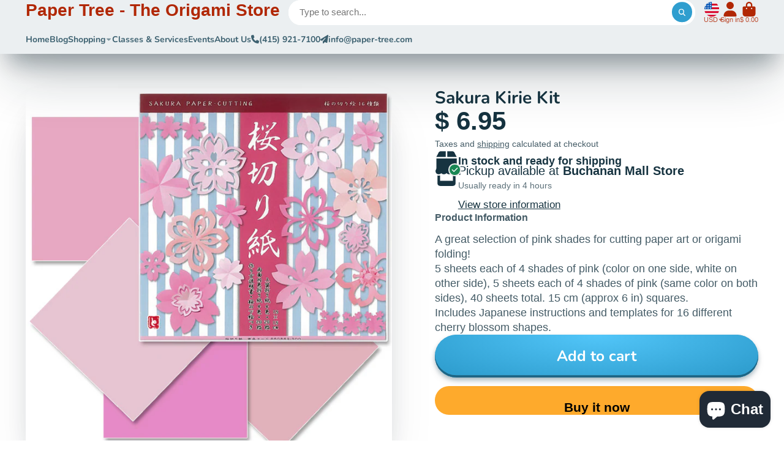

--- FILE ---
content_type: text/html; charset=utf-8
request_url: https://paper-tree.com/products/10-fold-origami?view=quick-view
body_size: 3907
content:
<main id="MainContent" class="content-for-layout focus-none" role="main" tabindex="-1">
        
<section id="shopify-section-s_product" class="shopify-section"><template id="ProductQuickView-6659945537">
        <link rel="stylesheet" href="//paper-tree.com/cdn/shop/t/13/assets/product-quick-view.css?v=25599646173941671301691712678" media="print" onload="loadStyle(this)">
        <noscript>
            <link rel="stylesheet" href="//paper-tree.com/cdn/shop/t/13/assets/product-quick-view.css?v=25599646173941671301691712678" media="screen">
        </noscript>
        <div class="#product-quick-view shadow-4">
            <div class="#product"><link href="//paper-tree.com/cdn/shop/t/13/assets/product.css?v=9516246359722988041691712679" rel="stylesheet" type="text/css" media="all" onload="loadStyle(this)">    
        <div class="#grid @type:template #product-grid" style="--template: 64% minmax(0, 1fr); --template-mobile: none; --gap: 3rem;">
            <div>
                <div class="#product-media">
        <link href="//paper-tree.com/cdn/shop/t/13/assets/product-gallery.css?v=162207054600136541321691712678" rel="stylesheet" type="text/css" media="all" onload="loadStyle(this)">
<link href="//paper-tree.com/cdn/shop/t/13/assets/swiper.css?v=169129077270397132521691712680" rel="stylesheet" type="text/css" media="all" onload="loadStyle(this)">
<link rel="stylesheet" href="//paper-tree.com/cdn/shop/t/13/assets/product-gallery-zoom.css?v=21796144402465602531691712682" media="print" onload="loadStyle(this)">
        <noscript>
            <link rel="stylesheet" href="//paper-tree.com/cdn/shop/t/13/assets/product-gallery-zoom.css?v=21796144402465602531691712682" media="screen">
        </noscript>
<product-gallery 
    class="#product-gallery" 
    section-id="s_product" 
    id="product-galleryslideshows_product" 
    
><div class="#grid @type:template #product-gallery-grid" style="--template: 70px minmax(0, 1fr); --template-mobile: 0 minmax(0, 1fr); --gap: 1.5rem; --gap-mobile: 0;"><link href="//paper-tree.com/cdn/shop/t/13/assets/slideshow-thumbnails.css?v=109434718575399643351691712678" rel="stylesheet" type="text/css" media="all" onload="loadStyle(this)">
<slideshow-thumbnails class="#slideshow-thumbnails mobile-hidden @layout-type:slideshow" ref="#product-galleryslideshows_product">
    
        <div class="#slideshow-thumbnails-inner">
            

        <div class="#slideshow-thumbnails-item" data-item>
            <div class="
        #media 
        @type:ar 
        @type-mobile:ar
        
        
        
        
        
    "
    style="
        --image-fit: cover;
        --ar-padding:128.93145161290323%;; 
        ;
        
    "
>
        <div class="#media-image-wrapper">
            
            <img
                class="#media-image @cover @animate-loading"
                alt="10-Fold Origami"
                width="992"
                height="1279"
                loading="lazy"
                style="--image-position: 50.0% 50.0%;"
                onload="lazyImageOnLoad(this)"
                
                    
                    
                    
                    src="//paper-tree.com/cdn/shop/products/SS-TUT-10694_70x.jpg?v=1497656860"
                    srcset="//paper-tree.com/cdn/shop/products/SS-TUT-10694_70x.jpg?v=1497656860, //paper-tree.com/cdn/shop/products/SS-TUT-10694_140x.jpg?v=1497656860 2x, //paper-tree.com/cdn/shop/products/SS-TUT-10694_210x.jpg?v=1497656860 3x"
                
                
            >
            
<div class="#media-image-loading"></div></div>
    
    
    

</div>
</div>
    

        </div>
    
</slideshow-thumbnails>

<script type="module" src="//paper-tree.com/cdn/shop/t/13/assets/slideshow-thumbnails.js?v=71319297450218405961691712677"></script>

<div class="#product-gallery-stage">
            <div class="#product-gallery-stage-inner shadow-2">
                <div data-swiper class="swiper">
                    <div class="swiper-wrapper">
                                <div class="swiper-slide"><product-gallery-zoom scale="1.5" class="#product-gallery-zoom" data-zoom="//paper-tree.com/cdn/shop/products/SS-TUT-10694.jpg?v=1497656860">
                                                    <div class="
        #media 
        @type:ar 
        @type-mobile:ar
        
        
        
        
        
    "
    style="
        --image-fit: cover;
        --ar-padding:128.93145161290323%;; 
        ;
        
    "
>
        <div class="#media-image-wrapper">
            
            <img
                class="#media-image @cover @animate-loading"
                alt="10-Fold Origami"
                width="992"
                height="1279"
                loading="lazy"
                style="--image-position: 50.0% 50.0%;"
                onload="lazyImageOnLoad(this)"
                    
                    src="//paper-tree.com/cdn/shop/products/SS-TUT-10694.jpg?v=1497656860"
                    srcset="//paper-tree.com/cdn/shop/products/SS-TUT-10694_165x.jpg?v=1497656860 165w,//paper-tree.com/cdn/shop/products/SS-TUT-10694_360x.jpg?v=1497656860 360w,//paper-tree.com/cdn/shop/products/SS-TUT-10694_533x.jpg?v=1497656860 533w,//paper-tree.com/cdn/shop/products/SS-TUT-10694_720x.jpg?v=1497656860 720w,//paper-tree.com/cdn/shop/products/SS-TUT-10694_940x.jpg?v=1497656860 940w,//paper-tree.com/cdn/shop/products/SS-TUT-10694.jpg?v=1497656860 992w"
                    
                        sizes="(min-width: 992px) calc(min(100vw, 1400px) * 0.64 - 70px - 1.5rem),(max-width: 991px) calc(90vw),  100vw"
                    
                
                
            >
            
<div class="#media-image-loading"></div></div>
    
    
    

</div>

                                                    <div class="#product-gallery-zoom-loading" hidden data-loading>
                                                        <div class="#spinner @size:xs">
    <div></div>
    <div></div>
    <div></div>
</div>
                                                        <span class="#product-gallery-zoom-loading-title">Zooming image...</span>
                                                    </div> 
                                                </product-gallery-zoom></div>        
                            
</div>
                </div>
            </div>
        </div>
    </div>
    <div class="#product-gallery-pagination swiper-pagination desktop-hidden" data-pagination></div></product-gallery><script type="module" src="//paper-tree.com/cdn/shop/t/13/assets/product-gallery-zoom.js?v=135498026110579809051691712677"></script><script type="module" src="//paper-tree.com/cdn/shop/t/13/assets/product-gallery.js?v=7081327524775033931691712678"></script>
    </div>            
            </div>
            <div>            
                <div class="#product-meta">
        <link href="//paper-tree.com/cdn/shop/t/13/assets/product-info-loading.css?v=29028890363642383371691712679" rel="stylesheet" type="text/css" media="all" onload="loadStyle(this)">

<product-info-loading class="#product-info-loading" section-id=s_product>
    <div class="#spinner @size:md">
    <div></div>
    <div></div>
    <div></div>
</div>
</product-info-loading>

<script type="module" src="//paper-tree.com/cdn/shop/t/13/assets/product-info-loading.js?v=55396254341500324771691712679"></script>
        

                <div class="#product-meta-block  " data-meta-block >
                    
                    
                    <h1 class="#product-title @line-clamp fs-md heading-font" style="--line-clamp: 3;">
                        10-Fold Origami
                    </h1>

                

                </div>
            
        

                <div class="#product-meta-block  " data-meta-block >
                    
                    
                    <product-variant-listener section-id="s_product" id="b-dd396644-4bb4-4354-abeb-c401cb2bdea6">
                        <div class="#product-price">
                            



<dl class="#price">
  <div class="#price-item @regular  ">
    <dt class="#price-item-heading ">Price
</dt>
    <dd class="#price-item-value">
      <span class="#price-value">$ 19.95</span>
    </dd>
  </div>
      
  
</dl>

                        </div><div class="#product-price-tax-note">Taxes and <a href="/policies/shipping-policy">shipping</a> calculated at checkout
</div><div ><form method="post" action="/cart/add" id="product-form-installment-s_product" accept-charset="UTF-8" class="shopify-product-form" enctype="multipart/form-data"><input type="hidden" name="form_type" value="product" /><input type="hidden" name="utf8" value="✓" /><input type="hidden" name="id" value="21067036353">
                                <shopify-payment-terms variant-id="21067036353" shopify-meta="{&quot;type&quot;:&quot;product&quot;,&quot;currency_code&quot;:&quot;USD&quot;,&quot;country_code&quot;:&quot;US&quot;,&quot;variants&quot;:[{&quot;id&quot;:21067036353,&quot;price_per_term&quot;:&quot;$ 9.97&quot;,&quot;full_price&quot;:&quot;$ 19.95&quot;,&quot;eligible&quot;:false,&quot;available&quot;:true,&quot;number_of_payment_terms&quot;:2}],&quot;min_price&quot;:&quot;$ 35.00&quot;,&quot;max_price&quot;:&quot;$ 30,000.00&quot;,&quot;financing_plans&quot;:[{&quot;min_price&quot;:&quot;$ 35.00&quot;,&quot;max_price&quot;:&quot;$ 49.99&quot;,&quot;terms&quot;:[{&quot;apr&quot;:0,&quot;loan_type&quot;:&quot;split_pay&quot;,&quot;installments_count&quot;:2}]},{&quot;min_price&quot;:&quot;$ 50.00&quot;,&quot;max_price&quot;:&quot;$ 149.99&quot;,&quot;terms&quot;:[{&quot;apr&quot;:0,&quot;loan_type&quot;:&quot;split_pay&quot;,&quot;installments_count&quot;:4}]},{&quot;min_price&quot;:&quot;$ 150.00&quot;,&quot;max_price&quot;:&quot;$ 999.99&quot;,&quot;terms&quot;:[{&quot;apr&quot;:0,&quot;loan_type&quot;:&quot;split_pay&quot;,&quot;installments_count&quot;:4},{&quot;apr&quot;:15,&quot;loan_type&quot;:&quot;interest&quot;,&quot;installments_count&quot;:3},{&quot;apr&quot;:15,&quot;loan_type&quot;:&quot;interest&quot;,&quot;installments_count&quot;:6},{&quot;apr&quot;:15,&quot;loan_type&quot;:&quot;interest&quot;,&quot;installments_count&quot;:12}]},{&quot;min_price&quot;:&quot;$ 1,000.00&quot;,&quot;max_price&quot;:&quot;$ 30,000.00&quot;,&quot;terms&quot;:[{&quot;apr&quot;:15,&quot;loan_type&quot;:&quot;interest&quot;,&quot;installments_count&quot;:3},{&quot;apr&quot;:15,&quot;loan_type&quot;:&quot;interest&quot;,&quot;installments_count&quot;:6},{&quot;apr&quot;:15,&quot;loan_type&quot;:&quot;interest&quot;,&quot;installments_count&quot;:12}]}],&quot;installments_buyer_prequalification_enabled&quot;:false,&quot;seller_id&quot;:422080}" ux-mode="iframe" show-new-buyer-incentive="false"></shopify-payment-terms>
<input type="hidden" name="product-id" value="6659945537" /><input type="hidden" name="section-id" value="s_product" /></form></div>
                    </product-variant-listener>

                

                </div>
            
        

        

                <div class="#product-meta-block  " data-meta-block >
                    
                    
<link href="//paper-tree.com/cdn/shop/t/13/assets/product-stock-alert.css?v=89851626568210792861691712680" rel="stylesheet" type="text/css" media="all" onload="loadStyle(this)">
                    <product-variant-listener section-id="s_product" id="b-ff47d48e-7efa-4fba-8725-3afae9f3537d">





<div class="#product-stock-alert">
    <div class="#product-stock-alert-icon">
        <div class="#product-stock-alert-icon-base">
            


<svg class="#icon" >
            <use href="#svg-icon-box"></use>
        </svg>
        </div>
        <div class="#product-stock-alert-icon-status text-success">
            


<svg class="#icon" >
            <use href="#svg-icon-check"></use>
        </svg>
        </div>
    </div>
    <div class="#product-stock-alert-text">In stock and ready for shipping</div>
</div></product-variant-listener>

                

                </div>
            
        

                <div class="#product-meta-block  " data-meta-block >
                    
                    
<link href="//paper-tree.com/cdn/shop/t/13/assets/product-form.css?v=5882225250880069201691712681" rel="stylesheet" type="text/css" media="all" onload="loadStyle(this)">


   

<form method="post" action="/contact#contactForms_product" id="contactForms_product" accept-charset="UTF-8" class="contact-form"><input type="hidden" name="form_type" value="contact" /><input type="hidden" name="utf8" value="✓" /></form><form method="post" action="/cart/add" id="productForms_product" accept-charset="UTF-8" class="shopify-product-form" enctype="multipart/form-data" novalidate="novalidate"><input type="hidden" name="form_type" value="product" /><input type="hidden" name="utf8" value="✓" /><product-variant-listener section-id="s_product" id="b-acf9de77-95a7-43b0-88ae-af02c9ee2b46" emptyable><product-form
                class="#product-form"
                section-id="s_product"
            >
                
                    <div class="form">
                        <input type="hidden" data-product-form-targeter disabled><input type="hidden" name="id" value="21067036353">
<product-to-cart 
    variant-id="21067036353" 
    section-id="s_product"
    
        form-child
    
>
    <button 
    class="#button @display-style:gradient @size:h2 @block @shadow heading-font"
    style=""
    
    
    
    
    
        type="submit"
    
    
    
    
       data-to-cart 
    >
    <buy-with-counter section-id="s_product">
                                <span data-element="add-one">Add to cart</span>
                                <span data-element="add-many" hidden>Add <span data-i18n-amount>1</span> items to cart</span>
                            </buy-with-counter>
<div class="#spinner @size:md">
    <div></div>
    <div></div>
    <div></div>
</div>
</button> 

</product-to-cart>

<script type="module" src="//paper-tree.com/cdn/shop/t/13/assets/product-to-cart.js?v=164934713743246472241691712681"></script>


                            <product-dynamic-checkout section-id="s_product">
                                <div data-shopify="payment-button" class="shopify-payment-button"> <shopify-accelerated-checkout recommended="{&quot;supports_subs&quot;:true,&quot;supports_def_opts&quot;:false,&quot;name&quot;:&quot;shop_pay&quot;,&quot;wallet_params&quot;:{&quot;shopId&quot;:12184290,&quot;merchantName&quot;:&quot;Paper Tree - The Origami Store&quot;,&quot;personalized&quot;:true}}" fallback="{&quot;supports_subs&quot;:true,&quot;supports_def_opts&quot;:true,&quot;name&quot;:&quot;buy_it_now&quot;,&quot;wallet_params&quot;:{}}" access-token="7567c511f641197e84c6d1a43a8343e7" buyer-country="US" buyer-locale="en" buyer-currency="USD" variant-params="[{&quot;id&quot;:21067036353,&quot;requiresShipping&quot;:true}]" shop-id="12184290" enabled-flags="[&quot;ae0f5bf6&quot;]" > <div class="shopify-payment-button__button" role="button" disabled aria-hidden="true" style="background-color: transparent; border: none"> <div class="shopify-payment-button__skeleton">&nbsp;</div> </div> <div class="shopify-payment-button__more-options shopify-payment-button__skeleton" role="button" disabled aria-hidden="true">&nbsp;</div> </shopify-accelerated-checkout> <small id="shopify-buyer-consent" class="hidden" aria-hidden="true" data-consent-type="subscription"> This item is a recurring or deferred purchase. By continuing, I agree to the <span id="shopify-subscription-policy-button">cancellation policy</span> and authorize you to charge my payment method at the prices, frequency and dates listed on this page until my order is fulfilled or I cancel, if permitted. </small> </div>
                            </product-dynamic-checkout>
                        
                    </div>
                
            </product-form></product-variant-listener><input type="hidden" name="product-id" value="6659945537" /><input type="hidden" name="section-id" value="s_product" /></form><script type="module" src="//paper-tree.com/cdn/shop/t/13/assets/product-to-cart.js?v=164934713743246472241691712681"></script>
<script type="module" src="//paper-tree.com/cdn/shop/t/13/assets/buy-with-counter.js?v=771435977217269931691712680"></script>



    <script type="module" src="//paper-tree.com/cdn/shop/t/13/assets/product-dynamic-checkout.js?v=10134012044969934231691712677"></script>




                </div>
            
        
    </div>
            </div>
        </div>
    </div>
    <script type="module" src="//paper-tree.com/cdn/shop/t/13/assets/product-variant-listener.js?v=52409927101504805401691712677"></script>
    <script type="module" src="//paper-tree.com/cdn/shop/t/13/assets/product-form.js?v=15363579854179166671691712677"></script>
        </div>
    </template>
    <script type="module">
        const productUrl = "\/products\/10-fold-origami";
        const historyLimit = 8;
        const history = JSON.parse(localStorage.getItem('browsingHistory'));
        if (history) {
            const updatedHistory = [productUrl, ...history.filter(url => url !== productUrl)];
            if (updatedHistory.length > historyLimit) updatedHistory.length = historyLimit;
            localStorage.setItem('browsingHistory', JSON.stringify(updatedHistory));
        } else{
            localStorage.setItem('browsingHistory', JSON.stringify([productUrl]));
        }
    </script>



<script type="module" src="//paper-tree.com/cdn/shop/t/13/assets/custom-select.js?v=33476737193207103341691712678"></script><script type="application/ld+json">
    {
    "@context": "http://schema.org/",
    "@type": "Product",
    "name": "10-Fold Origami",
    "url": "https:\/\/paper-tree.com\/products\/10-fold-origami",
    "image": [
        "https:\/\/paper-tree.com\/cdn\/shop\/products\/SS-TUT-10694_992x.jpg?v=1497656860"
        ],
    "description": "Create impressive origami projects in just 10 steps with this beautiful and easy origami book.10-Fold Origami features a completely original take on a very classic subject in this papercraft book, which features beautiful full-colored illustrations and easy-to-follow diagrams for 26 wide-ranging origami models. This origami book includes:\n\n96 page, full-color origami book\n26 original origami projects\nEasy-to-follow directions\nHelpful diagrams and photographs\nPaper folding basics and tips\n\nA difficulty rating is assigned to each paper crafts project, so you choose how advanced your next piece will be. For a rewarding craft that calms the spirit and sharpens the mind, look no further than 10-fold Origami.",
    "sku": "ING-TUT-9784805310694",
    "brand": {
        "@type": "Thing",
        "name": "Ingram-Tuttle"
    },
    "offers": [{
            "@type" : "Offer","sku": "ING-TUT-9784805310694","availability" : "http://schema.org/InStock",
            "price" : 19.95,
            "priceCurrency" : "USD",
            "url" : "https:\/\/paper-tree.com\/products\/10-fold-origami?variant=21067036353"
        }
]
    }
</script>

</section>
    </main>

--- FILE ---
content_type: text/css
request_url: https://paper-tree.com/cdn/shop/t/13/assets/product.css?v=9516246359722988041691712679
body_size: 72
content:
.\#product-media{--sticky-offset: var(--header-height, 0px)}@media (min-width: 992px){.\#product-media{position:sticky;top:calc(1rem + var(--sticky-offset))}}.\#product-meta{position:relative;display:flex;flex-direction:column;gap:2rem}@media (max-width: 991px){.\#product-meta{margin-top:2rem}}.\#product-meta-heading{margin-bottom:1rem;font-size:1.15rem;opacity:.8}.\#product-meta-block.\@collapse+.\#product-meta-block.\@collapse{margin-top:calc(-2rem - 1px)}.\#product-meta-block:not(:first-of-type).\@attach{margin-top:-1rem}.\#product-title{--line-clamp: 3;margin-bottom:0}.\#product-title.\@line-clamp{display:-webkit-box;-webkit-line-clamp:var(--line-clamp);-webkit-box-orient:vertical;overflow:hidden}.\#product-description{font-size:1.25rem;opacity:.8;line-height:1.4}.\#product-description img,.\#product-description video,.\#product-description iframe{max-width:100%}.\#product-price-tax-note{margin-top:.5rem;opacity:.8}.\#product-price-tax-note>a{color:inherit}.\#product-price .\#price{margin:0;display:flex;flex-wrap:wrap;align-items:baseline;gap:.7rem 1rem;font-size:1.35rem}.\#product-price .\#price .\#unit-price{font-size:1.15rem;opacity:.85;color:var(--color-g-text);margin-left:.2rem}.\#product-price .\#price-item-heading{display:none}.\#product-price .\#price-item.\@regular{font-size:3rem;font-weight:var(--font-body-weight-bold)}.\#product-price .\#price-item.\@on-sale{color:#b12704}.\#product-price .\#price-item.\@save{display:flex;flex-basis:100%}.\#product-price .\#price-item.\@save .\#price-item-heading{display:block;margin-right:.5rem;text-transform:capitalize}.\#product-price .\#price-item.\@save .\#price-item-value{font-weight:var(--font-body-weight-bold);color:#198754}.\#product-price .\#price-item.\@compare{font-size:2.3rem}.\#product-price .\#price-item.\@compare .\#price-item-value{opacity:.64;text-decoration:line-through;text-decoration-thickness:2px}.\#product-price .\#price-item-value{margin:0}.\#product-popup{background-color:var(--color-g-fg);padding:var(--container-spacer);border-radius:var(--border-radius-base)}.\#product-popup-link{display:flex;align-items:center;gap:.5rem}.\#product-popup-link .\#icon{--size: 1.1em}.\#product-popup .\#editor-notification{margin-top:0;margin-bottom:0;padding:0;background:var(--color-g-fg);color:var(--color-g-text)}@media (max-width: 991px){.\#product-grid{display:block!important}}.\#product-custom-property-name{display:block;margin-bottom:.3rem;opacity:.8}.\#product-custom-property-value{display:block;width:100%;font-family:inherit;resize:none;padding:.75rem;font-size:1rem;border:2px solid #b3b3b3;background-color:var(--color-g-fg);border-radius:.4rem}.\#product-custom-property-value:focus{border-color:var(--color-g-accent);outline:none}
/*# sourceMappingURL=/cdn/shop/t/13/assets/product.css.map?v=9516246359722988041691712679 */


--- FILE ---
content_type: image/svg+xml
request_url: https://hatscripts.github.io/circle-flags/flags/fj.svg
body_size: 57
content:
<svg xmlns="http://www.w3.org/2000/svg" width="512" height="512" viewBox="0 0 512 512"><mask id="a"><circle cx="256" cy="256" r="256" fill="#fff"/></mask><g mask="url(#a)"><path fill="#338af3" d="M256 0h256v512H0V256Z"/><path fill="#eee" d="M0 0v32l32 32L0 96v160h32l32-32 32 32h32l42-16 41 16h45l-8-16 8-15v-14l-16-42 16-41V96l-32-32 32-32V0H96L64 32 32 0Z"/><path fill="#0052b4" d="M128 256v-83l83 83zm128-45-83-83h83z"/><path fill="#eee" d="m367.3 144.7-78 22.3h.1v66.7l9.2 11-9.2 11.3c0 45.5 45.3 67 66.8 74.6l11.5-8.8 10.7 8.8c21.5-7.7 66.8-29.1 66.8-74.6l-8-11 8-11.3V167Z"/><path fill="#d80027" d="M32 0v32H0v64h32v160h64V96h160V32H96V0Zm96 128 128 128v-31l-97-97zm317.2 39v-33.4H289.4V167h66.8v66.7h-66.8V256h66.8v74.6a111 111 0 0 0 11.1 3.4s4.4-1 11.1-3.4V256h66.8v-22.3h-66.8V167Z"/></g></svg>